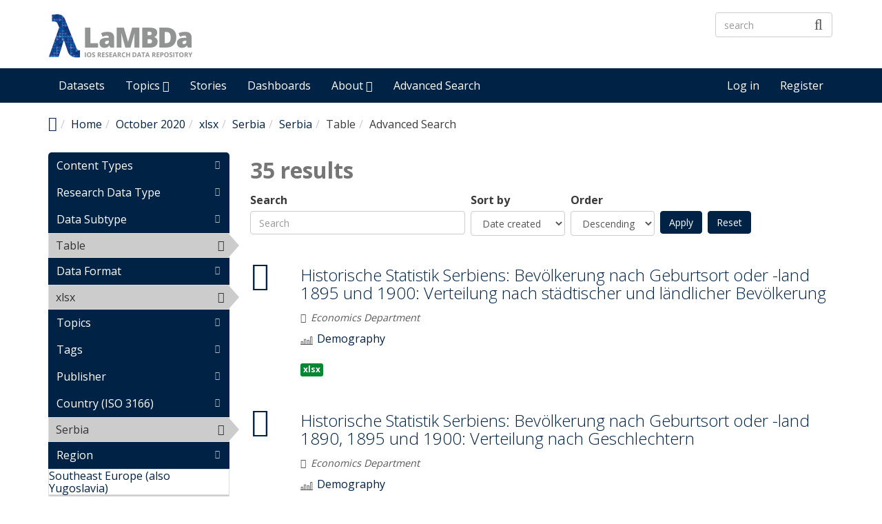

--- FILE ---
content_type: text/html; charset=utf-8
request_url: https://lambda.ios-regensburg.de/explore/created/2020-10/field_resources%253Afield_format/xlsx-1220/field_spatial_iso3166/serbia-2874/field_spatial_location/serbia-1260/field_subtype/table-2960
body_size: 9490
content:
<!DOCTYPE html PUBLIC "-//W3C//DTD XHTML+RDFa 1.0//EN"
  "https://www.w3.org/MarkUp/DTD/xhtml-rdfa-1.dtd">
<html lang="en" dir="ltr"
  xmlns:content="http://purl.org/rss/1.0/modules/content/"
  xmlns:dc="http://purl.org/dc/terms/"
  xmlns:foaf="http://xmlns.com/foaf/0.1/"
  xmlns:og="http://ogp.me/ns#"
  xmlns:rdfs="http://www.w3.org/2000/01/rdf-schema#"
  xmlns:sioc="http://rdfs.org/sioc/ns#"
  xmlns:sioct="http://rdfs.org/sioc/types#"
  xmlns:skos="http://www.w3.org/2004/02/skos/core#"
  xmlns:xsd="http://www.w3.org/2001/XMLSchema#"
  xmlns:owl="http://www.w3.org/2002/07/owl#"
  xmlns:rdf="http://www.w3.org/1999/02/22-rdf-syntax-ns#"
  xmlns:rss="http://purl.org/rss/1.0/"
  xmlns:site="https://lambda.ios-regensburg.de/ns#">
<head profile="http://www.w3.org/1999/xhtml/vocab">
  <meta http-equiv="X-UA-Compatible" content="IE=edge, chrome=1">
  <meta charset="utf-8">
  <meta name="viewport" content="width=device-width, initial-scale=1.0">
  <meta http-equiv="Content-Type" content="text/html; charset=utf-8" />
<meta name="Generator" content="Drupal 7 (http://drupal.org)" />
<link rel="shortcut icon" href="https://lambda.ios-regensburg.de/sites/default/files/favicon.ico" type="image/vnd.microsoft.icon" />
<meta name="viewport" content="width=device-width, initial-scale=1.0" />
  <title>Advanced Search | LaMBDa - IOS Research Data Repository</title>
  <link type="text/css" rel="stylesheet" href="https://lambda.ios-regensburg.de/sites/default/files/css/css_kShW4RPmRstZ3SpIC-ZvVGNFVAi0WEMuCnI0ZkYIaFw.css" media="all" />
<link type="text/css" rel="stylesheet" href="https://lambda.ios-regensburg.de/sites/default/files/css/css_YJo600u5DslEXHHEBzo7Whs7zYvH8oZK7MuO9r6-Ktg.css" media="screen" />
<link type="text/css" rel="stylesheet" href="https://lambda.ios-regensburg.de/sites/default/files/css/css_5Rn1Nv11EbzRqTBGph2R1ujO37nLI7zTRSDUPnsTv1o.css" media="all" />
<link type="text/css" rel="stylesheet" href="https://lambda.ios-regensburg.de/sites/default/files/css/css_pgtXWWA-y-4obER4o2WAMhPTb9yqJeeYgGIsybjQ-ag.css" media="all" />
<link type="text/css" rel="stylesheet" href="https://lambda.ios-regensburg.de/sites/default/files/css/css_CByc_TAvMT3AnhZx9LWhjzZNoDe9T0tS-PNsUWUJJO8.css" media="all" />
<link type="text/css" rel="stylesheet" href="//fonts.googleapis.com/css?family=Open+Sans::400,300,700" media="all" />
<style type="text/css" media="all">
<!--/*--><![CDATA[/*><!--*/
li.menu-link-infrastructure a:before{font-size:1.25em;font-family:'dkan-topics';content:'\e977';margin-right:6px;vertical-align:middle;}li.menu-link-demography a:before{font-size:1.25em;font-family:'dkan-topics';content:'\e91c';margin-right:6px;vertical-align:middle;}li.menu-link-labor--industry a:before{font-size:1.25em;font-family:'dkan-topics';content:'\e948';margin-right:6px;vertical-align:middle;}li.menu-link-migration a:before{font-size:1.25em;font-family:'dkan-topics';content:'\e967';margin-right:6px;vertical-align:middle;}li.menu-link-politics a:before{font-size:1.25em;font-family:'dkan-topics';content:'\e964';margin-right:6px;vertical-align:middle;}

/*]]>*/-->
</style>
<link type="text/css" rel="stylesheet" href="https://lambda.ios-regensburg.de/sites/default/files/css/css_M3GDWqGTIjDW5ochjX8aHUFPH81l8L3gWPBBCgGLTKk.css" media="all" />
<link type="text/css" rel="stylesheet" href="https://lambda.ios-regensburg.de/sites/default/files/css/css_4vSDX_bUJttv-bHFz0k0JbHnufvBHCC0w1ul__r7OR8.css" media="all" />
<link type="text/css" rel="stylesheet" href="https://lambda.ios-regensburg.de/sites/default/files/css/css_E5LxTHvotstXfBsPxcRlLKjEwjXPfi49JcaYB4zerlY.css" media="print" />
<link type="text/css" rel="stylesheet" href="https://lambda.ios-regensburg.de/sites/default/files/colorizer/nuboot_radix-69dfa7d4.css" media="all" />

<!--[if lte IE 9]>
<link type="text/css" rel="stylesheet" href="https://lambda.ios-regensburg.de/sites/default/files/css/css_afrXmziPY13Y9oUhiVMbLllpNaAnF9oeeqCoWSAcphU.css" media="all" />
<![endif]-->

<!--[if IE 9]>
<link type="text/css" rel="stylesheet" href="https://lambda.ios-regensburg.de/sites/default/files/css/css_qpzT6Nla_9qnBw9yFCNlaMSx-mR1C2PUztgmhLWV6Xc.css" media="all" />
<![endif]-->

<!--[if IE 8]>
<link type="text/css" rel="stylesheet" href="https://lambda.ios-regensburg.de/sites/default/files/css/css_niVepbI1pyCvJmhl54aXP4kQl1P0eSi3jLWf68uRmCU.css" media="all" />
<![endif]-->
<link type="text/css" rel="stylesheet" href="https://lambda.ios-regensburg.de/sites/default/files/css/css_PxsPpITToy8ZnO0bJDA1TEC6bbFpGTfSWr2ZP8LuFYo.css" media="all" />
  <!-- HTML5 element support for IE6-8 -->
  <!--[if lt IE 9]>
    <script src="//html5shiv.googlecode.com/svn/trunk/html5.js"></script>
    <link href="/css/ie.css" media="screen" rel="stylesheet" type="text/css" />
  <![endif]-->
  <script type="text/javascript" src="https://lambda.ios-regensburg.de/sites/default/files/js/js_mOx0WHl6cNZI0fqrVldT0Ay6Zv7VRFDm9LexZoNN_NI.js"></script>
<script type="text/javascript">
<!--//--><![CDATA[//><!--
jQuery.migrateMute=true;jQuery.migrateTrace=false;
//--><!]]>
</script>
<script type="text/javascript" src="https://lambda.ios-regensburg.de/sites/default/files/js/js_fb1wsgbohQWamhTQS-Gtpydy-gztlKLNeocgE55C69k.js"></script>
<script type="text/javascript" src="https://lambda.ios-regensburg.de/profiles/dkan/themes/contrib/nuboot_radix/assets/js/bootstrap.min.js"></script>
<script type="text/javascript" src="https://lambda.ios-regensburg.de/sites/default/files/js/js_UimgAmdJw9K2b_JPwvXtOXaFG2rkduXKKoNn0Ma7fk4.js"></script>
<script type="text/javascript" src="https://lambda.ios-regensburg.de/sites/default/files/js/js_E2g92cC4hZ7mNbximHFFUNhRLHWHAR-TwCaproxtxSg.js"></script>
<script type="text/javascript" src="https://lambda.ios-regensburg.de/sites/default/files/js/js_UuXv5saNrbHGr83t8Ih_1_WpXUua-XP0F2N2SAzbBSI.js"></script>
<script type="text/javascript">
<!--//--><![CDATA[//><!--
var _paq = _paq || [];(function(){var u=(("https:" == document.location.protocol) ? "https://stats.ios-regensburg.de/" : "http://stats.ios-regensburg.de/");_paq.push(["setSiteId", "12"]);_paq.push(["setTrackerUrl", u+"matomo.php"]);_paq.push(["trackPageView"]);_paq.push(["setIgnoreClasses", ["no-tracking","colorbox"]]);_paq.push(["enableLinkTracking"]);var d=document,g=d.createElement("script"),s=d.getElementsByTagName("script")[0];g.type="text/javascript";g.defer=true;g.async=true;g.src=u+"matomo.js";s.parentNode.insertBefore(g,s);})();
//--><!]]>
</script>
<script type="text/javascript" src="https://lambda.ios-regensburg.de/sites/default/files/js/js_2hd6gNpSRvn9o02PVhkkd632qOb5tpPq3yB_EqftMsY.js"></script>
<script type="text/javascript" src="https://lambda.ios-regensburg.de/sites/default/files/js/js_5PseOFdR_KMWUr-3DMDeIA5luh539XMo-wfILJwMeqs.js"></script>
<script type="text/javascript">
<!--//--><![CDATA[//><!--
jQuery.extend(Drupal.settings, {"basePath":"\/","pathPrefix":"","ajaxPageState":{"theme":"nuboot_radix","theme_token":"2ubAIbFgEXLDfe8vd5tVTHOwqVhU6Db93tz34H2lUMI","js":{"profiles\/dkan\/modules\/contrib\/panopoly_widgets\/panopoly-widgets.js":1,"profiles\/dkan\/modules\/contrib\/panopoly_widgets\/panopoly-widgets-spotlight.js":1,"profiles\/dkan\/modules\/contrib\/jquery_update\/replace\/jquery\/1.12\/jquery.min.js":1,"0":1,"profiles\/dkan\/modules\/contrib\/jquery_update\/replace\/jquery-migrate\/1\/jquery-migrate.min.js":1,"misc\/jquery-extend-3.4.0.js":1,"misc\/jquery-html-prefilter-3.5.0-backport.js":1,"misc\/jquery.once.js":1,"misc\/drupal.js":1,"sites\/all\/modules\/tipsy\/javascripts\/jquery.tipsy.js":1,"sites\/all\/modules\/tipsy\/javascripts\/tipsy.js":1,"https:\/\/lambda.ios-regensburg.de\/profiles\/dkan\/themes\/contrib\/nuboot_radix\/assets\/js\/bootstrap.min.js":1,"profiles\/dkan\/modules\/contrib\/jquery_update\/replace\/ui\/ui\/minified\/jquery.ui.core.min.js":1,"profiles\/dkan\/modules\/contrib\/jquery_update\/replace\/ui\/ui\/minified\/jquery.ui.widget.min.js":1,"profiles\/dkan\/libraries\/chosen\/chosen.jquery.min.js":1,"profiles\/dkan\/modules\/contrib\/jquery_update\/replace\/ui\/ui\/minified\/jquery.ui.tabs.min.js":1,"profiles\/dkan\/modules\/contrib\/panopoly_images\/panopoly-images.js":1,"profiles\/dkan\/modules\/contrib\/admin_menu\/admin_devel\/admin_devel.js":1,"profiles\/dkan\/modules\/dkan\/dkan_plugins\/js\/colorPicker.behavior.js":1,"profiles\/dkan\/modules\/contrib\/recline\/js\/jsondataview.js":1,"profiles\/dkan\/modules\/contrib\/recline\/js\/restdataview.js":1,"profiles\/dkan\/libraries\/jquery.imagesloaded\/jquery.imagesloaded.min.js":1,"profiles\/dkan\/modules\/contrib\/facetapi\/facetapi.js":1,"profiles\/dkan\/modules\/contrib\/ctools\/js\/collapsible-div.js":1,"sites\/all\/modules\/matomo\/matomo.js":1,"1":1,"profiles\/dkan\/modules\/contrib\/chosen\/chosen.js":1,"profiles\/dkan\/themes\/contrib\/radix\/assets\/js\/radix.script.js":1,"profiles\/dkan\/themes\/contrib\/nuboot_radix\/assets\/js\/nuboot_radix.script.js":1},"css":{"modules\/system\/system.base.css":1,"modules\/system\/system.messages.css":1,"modules\/system\/system.theme.css":1,"sites\/all\/modules\/tipsy\/stylesheets\/tipsy.css":1,"profiles\/dkan\/libraries\/chosen\/chosen.css":1,"profiles\/dkan\/modules\/contrib\/chosen\/css\/chosen-drupal.css":1,"misc\/ui\/jquery.ui.core.css":1,"misc\/ui\/jquery.ui.theme.css":1,"misc\/ui\/jquery.ui.tabs.css":1,"modules\/aggregator\/aggregator.css":1,"profiles\/dkan\/modules\/contrib\/date\/date_api\/date.css":1,"profiles\/dkan\/modules\/contrib\/date\/date_popup\/themes\/datepicker.1.7.css":1,"profiles\/dkan\/modules\/dkan\/dkan_data_story\/css\/dkan_data_story.css":1,"profiles\/dkan\/modules\/dkan\/dkan_harvest\/modules\/dkan_harvest_dashboard\/css\/dkan_harvest_dashboard.css":1,"modules\/field\/theme\/field.css":1,"profiles\/dkan\/modules\/contrib\/field_hidden\/field_hidden.css":1,"modules\/node\/node.css":1,"profiles\/dkan\/modules\/contrib\/panopoly_widgets\/panopoly-widgets.css":1,"profiles\/dkan\/modules\/contrib\/panopoly_widgets\/panopoly-widgets-spotlight.css":1,"profiles\/dkan\/modules\/contrib\/radix_layouts\/radix_layouts.css":1,"modules\/search\/search.css":1,"modules\/user\/user.css":1,"profiles\/dkan\/modules\/dkan\/dkan_workflow\/modules\/views_dkan_workflow_tree\/views_dkan_workflow_tree.css":1,"profiles\/dkan\/modules\/contrib\/views\/css\/views.css":1,"profiles\/dkan\/modules\/contrib\/ctools\/css\/ctools.css":1,"profiles\/dkan\/modules\/contrib\/panels\/css\/panels.css":1,"profiles\/dkan\/modules\/contrib\/ctools\/css\/collapsible-div.css":1,"profiles\/dkan\/modules\/dkan\/dkan_topics\/theme\/dkan_topics.css":1,"\/\/fonts.googleapis.com\/css?family=Open+Sans::400,300,700":1,"0":1,"public:\/\/font-icon-select-general-generated-1.css":1,"profiles\/dkan\/modules\/dkan\/dkan_dataset\/css\/dkan_dataset.css":1,"profiles\/dkan\/themes\/contrib\/nuboot_radix\/assets\/css\/nuboot_radix.style.css":1,"profiles\/dkan\/themes\/contrib\/nuboot_radix\/assets\/css\/dkan-flaticon.css":1,"profiles\/dkan\/themes\/contrib\/nuboot_radix\/assets\/css\/dkan-topics.css":1,"profiles\/dkan\/themes\/contrib\/nuboot_radix\/assets\/css\/print.css":1,"https:\/\/lambda.ios-regensburg.de\/sites\/default\/files\/colorizer\/nuboot_radix-69dfa7d4.css":1,"profiles\/dkan\/themes\/contrib\/nuboot_radix\/assets\/css\/ie.css":1,"profiles\/dkan\/themes\/contrib\/nuboot_radix\/assets\/css\/ie9.css":1,"profiles\/dkan\/themes\/contrib\/nuboot_radix\/assets\/css\/ie8.css":1,"profiles\/dkan\/modules\/contrib\/panopoly_images\/panopoly-images.css":1}},"tipsy":{"custom_selectors":[{"selector":".tipsy","options":{"fade":1,"gravity":"w","trigger":"hover","delayIn":"0","delayOut":"0","opacity":"0.8","offset":"0","html":0,"tooltip_content":{"source":"attribute","selector":"title"}}}]},"chosen":{"selector":".page-node select:not([class*=\u0022delta-order\u0022], [name*=\u0022workbench_moderation\u0022], [class*=\u0022filter-list\u0022], [id*=\u0022delimiter\u0022],[name*=\u0022sort_by\u0022],[name*=\u0022sort_order\u0022], [id*=\u0022lines-terminated-by\u0022], [id*=\u0022lang-dropdown-select-language\u0022])","minimum_single":0,"minimum_multiple":0,"minimum_width":0,"options":{"allow_single_deselect":false,"disable_search":false,"disable_search_threshold":0,"search_contains":false,"placeholder_text_multiple":"Choose some options","placeholder_text_single":"Choose an option","no_results_text":"No results match","inherit_select_classes":true}},"urlIsAjaxTrusted":{"\/explore\/created\/2020-10\/field_resources%253Afield_format\/xlsx-1220\/field_spatial_iso3166\/serbia-2874\/field_spatial_location\/serbia-1260\/field_subtype\/table-2960":true},"better_exposed_filters":{"views":{"dkan_datasets":{"displays":{"panel_pane_1":{"filters":{"query":{"required":false}}}}}}},"facetapi":{"facets":[{"limit":"20","id":"facetapi-facet-search-apidatasets-block-type","searcher":"search_api@datasets","realmName":"block","facetName":"type","queryType":null,"widget":"content_types","showMoreText":"Show more","showFewerText":"Show fewer"},{"limit":20,"id":"facetapi-facet-search-apidatasets-block-field-type","searcher":"search_api@datasets","realmName":"block","facetName":"field_type","queryType":null,"widget":"facetapi_links","showMoreText":"Show more","showFewerText":"Show fewer"},{"limit":20,"id":"facetapi-facet-search-apidatasets-block-field-subtype","searcher":"search_api@datasets","realmName":"block","facetName":"field_subtype","queryType":null,"widget":"facetapi_links","showMoreText":"Show more","showFewerText":"Show fewer"},{"limit":20,"id":"facetapi-facet-search-apidatasets-block-field-resourcesfield-format","searcher":"search_api@datasets","realmName":"block","facetName":"field_resources:field_format","queryType":null,"widget":"facetapi_links","showMoreText":"Show more","showFewerText":"Show fewer"},{"limit":"20","id":"facetapi-facet-search-apidatasets-block-field-topic","searcher":"search_api@datasets","realmName":"block","facetName":"field_topic","queryType":null,"widget":"terms","showMoreText":"Show more","showFewerText":"Show fewer"},{"limit":20,"id":"facetapi-facet-search-apidatasets-block-field-tags","searcher":"search_api@datasets","realmName":"block","facetName":"field_tags","queryType":null,"widget":"facetapi_links","showMoreText":"Show more","showFewerText":"Show fewer"},{"limit":20,"id":"facetapi-facet-search-apidatasets-block-og-group-ref","searcher":"search_api@datasets","realmName":"block","facetName":"og_group_ref","queryType":null,"widget":"facetapi_links","showMoreText":"Show more","showFewerText":"Show fewer"},{"limit":20,"id":"facetapi-facet-search-apidatasets-block-field-spatial-iso3166","searcher":"search_api@datasets","realmName":"block","facetName":"field_spatial_iso3166","queryType":null,"widget":"facetapi_links","showMoreText":"Show more","showFewerText":"Show fewer"},{"limit":"20","id":"facetapi-facet-search-apidatasets-block-field-spatial-location","searcher":"search_api@datasets","realmName":"block","facetName":"field_spatial_location","queryType":null,"widget":"facetapi_links","showMoreText":"Show more","showFewerText":"Show fewer"},{"limit":"20","id":"facetapi-facet-search-apidatasets-block-field-era","searcher":"search_api@datasets","realmName":"block","facetName":"field_era","queryType":null,"widget":"facetapi_links","showMoreText":"Show more","showFewerText":"Show fewer"},{"limit":20,"id":"facetapi-facet-search-apidatasets-block-field-subject-area","searcher":"search_api@datasets","realmName":"block","facetName":"field_subject_area","queryType":null,"widget":"facetapi_links","showMoreText":"Show more","showFewerText":"Show fewer"},{"limit":20,"id":"facetapi-facet-search-apidatasets-block-field-dataset-language","searcher":"search_api@datasets","realmName":"block","facetName":"field_dataset_language","queryType":null,"widget":"facetapi_links","showMoreText":"Show more","showFewerText":"Show fewer"},{"limit":20,"id":"facetapi-facet-search-apidatasets-block-field-data-license","searcher":"search_api@datasets","realmName":"block","facetName":"field_data_license","queryType":null,"widget":"facetapi_links","showMoreText":"Show more","showFewerText":"Show fewer"},{"limit":20,"id":"facetapi-facet-search-apidatasets-block-field-access-rights","searcher":"search_api@datasets","realmName":"block","facetName":"field_access_rights","queryType":null,"widget":"facetapi_links","showMoreText":"Show more","showFewerText":"Show fewer"},{"limit":"20","id":"facetapi-facet-search-apidatasets-block-created","searcher":"search_api@datasets","realmName":"block","facetName":"created","queryType":"date","widget":"facetapi_links","showMoreText":"Show more","showFewerText":"Show fewer"}]},"matomo":{"trackMailto":1}});
//--><!]]>
</script>
</head>
<body class="html not-front not-logged-in no-sidebars page-explore page-explore-created page-explore-created-2020-10 page-explore-created-2020-10-field-resources3afield-format page-explore-created-2020-10-field-resources3afield-format-xlsx-1220 page-explore-created-2020-10-field-resources3afield-format-xlsx-1220-field-spatial-iso3166 page-explore-created-2020-10-field-resources3afield-format-xlsx-1220-field-spatial-iso3166-serbia-2874 page-explore-created-2020-10-field-resources3afield-format-xlsx-1220-field-spatial-iso3166-serbia-2874-field-spatial-location page-explore-created-2020-10-field-resources3afield-format-xlsx-1220-field-spatial-iso3166-serbia-2874-field-spatial-location-serbia-1260 page-explore-created-2020-10-field-resources3afield-format-xlsx-1220-field-spatial-iso3166-serbia-2874-field-spatial-location-serbia-1260-field-subtype page-explore-created-2020-10-field-resources3afield-format-xlsx-1220-field-spatial-iso3166-serbia-2874-field-spatial-location-serbia-1260-field-subtype-table-2960 i18n-en panel-layout-radix_bryant panel-region-contentmain panel-region-sidebar" >
  <div id="skip-link">
    <a href="#main-content" class="element-invisible element-focusable">Skip to main content</a>
  </div>
    <header id="header" class="header">
  <div class="branding container">
          <a class="logo navbar-btn pull-left" href="/" title="Home">
        <img src="https://lambda.ios-regensburg.de/sites/default/files/Logo-LaMBDa-RGB_1.png" alt="Home" />
      </a>
              <div class="site-name-wrapper">
                  <a class="site-name" href="/" title="Home">
            LaMBDa - IOS Research Data Repository          </a>
                      </div>
        <!-- views exposed search -->
    <section id="block-dkan-sitewide-dkan-sitewide-search-bar" class="block block-dkan-sitewide block-- clearfix">

        <div class="content">
    <form action="/explore/created/2020-10/field_resources%253Afield_format/xlsx-1220/field_spatial_iso3166/serbia-2874/field_spatial_location/serbia-1260/field_subtype/table-2960" method="post" id="dkan-sitewide-dataset-search-form" accept-charset="UTF-8"><div><div class="form-item form-type-textfield form-item-search form-group">
  <label for="edit-search">Search </label>
 <input placeholder="search" class="form-control form-text" type="text" id="edit-search" name="search" value="" size="30" maxlength="128" />
</div>
<input type="submit" id="edit-submit" name="op" value="" class="form-submit btn btn-default btn-primary" /><input type="hidden" name="form_build_id" value="form-LEqm6h4fONsxcEd0SIWyXquA8-5Dpc0QxetKyRCjJbQ" />
<input type="hidden" name="form_id" value="dkan_sitewide_dataset_search_form" />
</div></form>  </div>

</section>
  </div>
  <div class="navigation-wrapper">
    <div class="container">
      <nav class="navbar navbar-default" role="navigation">
        <div class="navbar-header">
          <button type="button" class="navbar-toggle" data-toggle="collapse" data-target="#navbar-collapse">
            <span class="sr-only">Toggle navigation</span>
            <span class="icon-bar"></span>
            <span class="icon-bar"></span>
            <span class="icon-bar"></span>
          </button>
        </div> <!-- /.navbar-header -->

        <!-- Collect the nav links, forms, and other content for toggling -->
        <div class="collapse navbar-collapse" id="navbar-collapse">
                      <ul id="main-menu" class="menu nav navbar-nav">
              <li class="first leaf menu-link-datasets"><a href="/search/type/dataset" title="Discover Datasets">Datasets</a></li>
<li class="expanded dropdown menu-link-topics-"><a href="/topics" title="Browse by Topics" class="dropdown-toggle" data-toggle="dropdown" data-target="#">Topics <span class="fa fa-caret-down"></span></a><ul class="dropdown-menu"><li class="first leaf menu-link-infrastructure"><a href="/taxonomy/term/3093" title="Infrastructure">Infrastructure</a></li>
<li class="leaf menu-link-demography"><a href="/taxonomy/term/3029" title="Demography">Demography</a></li>
<li class="leaf menu-link-labor--industry"><a href="/taxonomy/term/3027" title="Labor">Labor &amp; Industry</a></li>
<li class="leaf menu-link-migration"><a href="/taxonomy/term/3028" title="Migration">Migration</a></li>
<li class="last leaf menu-link-politics"><a href="/taxonomy/term/3091" title="Politics">Politics</a></li>
</ul></li>
<li class="leaf menu-link-stories"><a href="/stories" title="Read Data Stories">Stories</a></li>
<li class="leaf menu-link-dashboards"><a href="/search/type/data_dashboard" title="Find Data Dashboards">Dashboards</a></li>
<li class="expanded dropdown menu-link-about-"><a href="/about" title="About LaMBDa" class="dropdown-toggle" data-toggle="dropdown" data-target="#">About <span class="fa fa-caret-down"></span></a><ul class="dropdown-menu"><li class="first leaf menu-link-manual"><a href="/manual">Manual</a></li>
<li class="leaf menu-link-metadata-schema"><a href="/metadata-schema" title="">Metadata Schema</a></li>
<li class="last leaf menu-link-research-data-policy"><a href="/research-data-policy">Research Data Policy</a></li>
</ul></li>
<li class="last leaf menu-link-advanced-search"><a href="/explore/type/dataset" title="Explore Datasets by Disciplinary Subject Classification and Methodological Metadata">Advanced Search</a></li>
            </ul>
          
          <!-- user menu -->
          <section id="block-dkan-sitewide-dkan-sitewide-user-menu" class="block block-dkan-sitewide block-- clearfix">

        <div class="content">
    <span class="links"><a href="/user/login">Log in</a><a href="/user/register" class="sub">Register</a></span>  </div>

</section>
        </div><!-- /.navbar-collapse -->
      </nav><!-- /.navbar -->
    </div><!-- /.container -->
  </div> <!-- /.navigation -->
</header>

<div id="main-wrapper">
  <div id="main" class="main container">

    <ul class="breadcrumb"><li class="home-link"><a href="/"><i class="fa fa fa-home" aria-hidden="true"></i><span> Home</span></a></li><li><a href="/">Home</a></li><li><a href="/explore/created/2020-10">October 2020</a></li><li><a href="/explore/created/2020-10/field_resources%253Afield_format/xlsx-1220">xlsx</a></li><li><a href="/explore/created/2020-10/field_resources%253Afield_format/xlsx-1220/field_spatial_iso3166/serbia-2874">Serbia</a></li><li><a href="/explore/created/2020-10/field_resources%253Afield_format/xlsx-1220/field_spatial_iso3166/serbia-2874/field_spatial_location/serbia-1260">Serbia</a></li><li>Table</li><li class="active-trail">Advanced Search</li></ul>        

    <div id="main-content" class="main-row">

      <section>
                                                  <div class="region region-content">
    
<div class="panel-display bryant clearfix radix-bryant" >

  <div class="container-fluid">
    <div class="row">
      <div class="col-md-3 radix-layouts-sidebar panel-panel">
        <div class="panel-panel-inner">
          <div class="ctools-collapsible-container ctools-collapsed pane-facetapi pane-block"><h2 class="pane-title ctools-collapsible-handle">Content Types</h2><div class="ctools-collapsible-content"><div class="item-list"><ul class="facetapi-content-types facetapi-facet-type" id="facetapi-facet-search-apidatasets-block-type"><li class="leaf first last"><a href="/explore/created/2020-10/field_resources%253Afield_format/xlsx-1220/field_spatial_iso3166/serbia-2874/field_spatial_location/serbia-1260/field_subtype/table-2960/type/dataset?sort_by=changed" rel="nofollow" class="facetapi-inactive" id="facetapi-link"><span class="icon-dkan facet-icon icon-dkan-dataset" ></span>Dataset (35)<span class="element-invisible"> Apply &lt;span class=&quot;icon-dkan facet-icon icon-dkan-dataset&quot; &gt;&lt;/span&gt;Dataset filter </span></a></li>
</ul></div></div></div><div class="ctools-collapsible-container ctools-collapsed"><h2 class="pane-title ctools-collapsible-handle">Research Data Type</h2><div class="ctools-collapsible-content"><div class="item-list"><ul class="facetapi-facetapi-links facetapi-facet-field-type" id="facetapi-facet-search-apidatasets-block-field-type"><li class="leaf first last"><a href="/explore/created/2020-10/field_resources%253Afield_format/xlsx-1220/field_spatial_iso3166/serbia-2874/field_spatial_location/serbia-1260/field_subtype/table-2960/field_type/dataset-1419?sort_by=changed" class="facetapi-inactive" rel="nofollow" id="facetapi-link--12">Dataset (35)<span class="element-invisible"> Apply Dataset filter </span></a></li>
</ul></div></div></div><div class="ctools-collapsible-container"><h2 class="pane-title ctools-collapsible-handle">Data Subtype</h2><div class="ctools-collapsible-content"><div class="item-list"><ul class="facetapi-facetapi-links facetapi-facet-field-subtype" id="facetapi-facet-search-apidatasets-block-field-subtype"><li class="active leaf first last"><a href="/explore/created/2020-10/field_resources%253Afield_format/xlsx-1220/field_spatial_iso3166/serbia-2874/field_spatial_location/serbia-1260?sort_by=changed" class="facetapi-active" rel="nofollow" id="facetapi-link--4">Table<span class="element-invisible"> Remove Table filter </span></a></li>
</ul></div></div></div><div class="ctools-collapsible-container pane-facetapi pane-block"><h2 class="pane-title ctools-collapsible-handle">Data Format</h2><div class="ctools-collapsible-content"><div class="item-list"><ul class="facetapi-facetapi-links facetapi-facet-field-resourcesfield-format" id="facetapi-facet-search-apidatasets-block-field-resourcesfield-format"><li class="active leaf first last"><a href="/explore/created/2020-10/field_spatial_iso3166/serbia-2874/field_spatial_location/serbia-1260/field_subtype/table-2960?sort_by=changed" class="facetapi-active" rel="nofollow" id="facetapi-link--2">xlsx<span class="element-invisible"> Remove xlsx filter </span></a></li>
</ul></div></div></div><div class="ctools-collapsible-container ctools-collapsed pane-facetapi pane-block"><h2 class="pane-title ctools-collapsible-handle">Topics</h2><div class="ctools-collapsible-content"><div class="item-list"><ul class="facetapi-terms facetapi-facet-field-topic" id="facetapi-facet-search-apidatasets-block-field-topic"><li class="leaf first"><a href="/explore/created/2020-10/field_resources%253Afield_format/xlsx-1220/field_spatial_iso3166/serbia-2874/field_spatial_location/serbia-1260/field_subtype/table-2960/field_topic/labor-industry-3027?sort_by=changed" rel="nofollow" class="facetapi-inactive" id="facetapi-link--16"><div class="field field-name-field-topic-icon field-type-font-icon-select-icon field-label-above"><div class="field-items"><div class="field-item even"><span class="font-icon-select-1 font-icon-select-1-e948"></span></div></div></div>Labor & Industry (13)<span class="element-invisible"> Apply &lt;div class=&quot;field field-name-field-topic-icon field-type-font-icon-select-icon field-label-above&quot;&gt;&lt;div class=&quot;field-items&quot;&gt;&lt;div class=&quot;field-item even&quot;&gt;&lt;span class=&quot;font-icon-select-1 font-icon-select-1-e948&quot;&gt;&lt;/span&gt;&lt;/div&gt;&lt;/div&gt;&lt;/div&gt;Labor &amp; Industry filter </span></a></li>
<li class="leaf"><a href="/explore/created/2020-10/field_resources%253Afield_format/xlsx-1220/field_spatial_iso3166/serbia-2874/field_spatial_location/serbia-1260/field_subtype/table-2960/field_topic/demography-3029?sort_by=changed" rel="nofollow" class="facetapi-inactive" id="facetapi-link--17"><div class="field field-name-field-topic-icon field-type-font-icon-select-icon field-label-above"><div class="field-items"><div class="field-item even"><span class="font-icon-select-1 font-icon-select-1-e91c"></span></div></div></div>Demography (12)<span class="element-invisible"> Apply &lt;div class=&quot;field field-name-field-topic-icon field-type-font-icon-select-icon field-label-above&quot;&gt;&lt;div class=&quot;field-items&quot;&gt;&lt;div class=&quot;field-item even&quot;&gt;&lt;span class=&quot;font-icon-select-1 font-icon-select-1-e91c&quot;&gt;&lt;/span&gt;&lt;/div&gt;&lt;/div&gt;&lt;/div&gt;Demography filter </span></a></li>
<li class="leaf"><a href="/explore/created/2020-10/field_resources%253Afield_format/xlsx-1220/field_spatial_iso3166/serbia-2874/field_spatial_location/serbia-1260/field_subtype/table-2960/field_topic/infrastructure-3093?sort_by=changed" rel="nofollow" class="facetapi-inactive" id="facetapi-link--18"><div class="field field-name-field-topic-icon field-type-font-icon-select-icon field-label-above"><div class="field-items"><div class="field-item even"><span class="font-icon-select-1 font-icon-select-1-e977"></span></div></div></div>Infrastructure (7)<span class="element-invisible"> Apply &lt;div class=&quot;field field-name-field-topic-icon field-type-font-icon-select-icon field-label-above&quot;&gt;&lt;div class=&quot;field-items&quot;&gt;&lt;div class=&quot;field-item even&quot;&gt;&lt;span class=&quot;font-icon-select-1 font-icon-select-1-e977&quot;&gt;&lt;/span&gt;&lt;/div&gt;&lt;/div&gt;&lt;/div&gt;Infrastructure filter </span></a></li>
<li class="leaf last"><a href="/explore/created/2020-10/field_resources%253Afield_format/xlsx-1220/field_spatial_iso3166/serbia-2874/field_spatial_location/serbia-1260/field_subtype/table-2960/field_topic/migration-3028?sort_by=changed" rel="nofollow" class="facetapi-inactive" id="facetapi-link--19"><div class="field field-name-field-topic-icon field-type-font-icon-select-icon field-label-above"><div class="field-items"><div class="field-item even"><span class="font-icon-select-1 font-icon-select-1-e967"></span></div></div></div>Migration (4)<span class="element-invisible"> Apply &lt;div class=&quot;field field-name-field-topic-icon field-type-font-icon-select-icon field-label-above&quot;&gt;&lt;div class=&quot;field-items&quot;&gt;&lt;div class=&quot;field-item even&quot;&gt;&lt;span class=&quot;font-icon-select-1 font-icon-select-1-e967&quot;&gt;&lt;/span&gt;&lt;/div&gt;&lt;/div&gt;&lt;/div&gt;Migration filter </span></a></li>
</ul></div></div></div><div class="ctools-collapsible-container ctools-collapsed pane-facetapi pane-block"><h2 class="pane-title ctools-collapsible-handle">Tags</h2><div class="ctools-collapsible-content"><div class="item-list"><ul class="facetapi-facetapi-links facetapi-facet-field-tags" id="facetapi-facet-search-apidatasets-block-field-tags"><li class="leaf first"><a href="/explore/created/2020-10/field_resources%253Afield_format/xlsx-1220/field_spatial_iso3166/serbia-2874/field_spatial_location/serbia-1260/field_subtype/table-2960/field_tags/statistics-3064?sort_by=changed" class="facetapi-inactive" rel="nofollow" id="facetapi-link--20">Statistics (34)<span class="element-invisible"> Apply Statistics filter </span></a></li>
<li class="leaf"><a href="/explore/created/2020-10/field_resources%253Afield_format/xlsx-1220/field_spatial_iso3166/serbia-2874/field_spatial_location/serbia-1260/field_subtype/table-2960/field_tags/demography-3130?sort_by=changed" class="facetapi-inactive" rel="nofollow" id="facetapi-link--21">Demography (11)<span class="element-invisible"> Apply Demography filter </span></a></li>
<li class="leaf"><a href="/explore/created/2020-10/field_resources%253Afield_format/xlsx-1220/field_spatial_iso3166/serbia-2874/field_spatial_location/serbia-1260/field_subtype/table-2960/field_tags/foreign-trade-3137?sort_by=changed" class="facetapi-inactive" rel="nofollow" id="facetapi-link--22">Foreign Trade (7)<span class="element-invisible"> Apply Foreign Trade filter </span></a></li>
<li class="leaf"><a href="/explore/created/2020-10/field_resources%253Afield_format/xlsx-1220/field_spatial_iso3166/serbia-2874/field_spatial_location/serbia-1260/field_subtype/table-2960/field_tags/employment-3132?sort_by=changed" class="facetapi-inactive" rel="nofollow" id="facetapi-link--23">Employment (5)<span class="element-invisible"> Apply Employment filter </span></a></li>
<li class="leaf"><a href="/explore/created/2020-10/field_resources%253Afield_format/xlsx-1220/field_spatial_iso3166/serbia-2874/field_spatial_location/serbia-1260/field_subtype/table-2960/field_tags/migration-1093?sort_by=changed" class="facetapi-inactive" rel="nofollow" id="facetapi-link--24">Migration (4)<span class="element-invisible"> Apply Migration filter </span></a></li>
<li class="leaf"><a href="/explore/created/2020-10/field_resources%253Afield_format/xlsx-1220/field_spatial_iso3166/serbia-2874/field_spatial_location/serbia-1260/field_subtype/table-2960/field_tags/railways-3141?sort_by=changed" class="facetapi-inactive" rel="nofollow" id="facetapi-link--25">Railways (4)<span class="element-invisible"> Apply Railways filter </span></a></li>
<li class="leaf"><a href="/explore/created/2020-10/field_resources%253Afield_format/xlsx-1220/field_spatial_iso3166/serbia-2874/field_spatial_location/serbia-1260/field_subtype/table-2960/field_tags/communications-3128?sort_by=changed" class="facetapi-inactive" rel="nofollow" id="facetapi-link--26">Communications (3)<span class="element-invisible"> Apply Communications filter </span></a></li>
<li class="leaf"><a href="/explore/created/2020-10/field_resources%253Afield_format/xlsx-1220/field_spatial_iso3166/serbia-2874/field_spatial_location/serbia-1260/field_subtype/table-2960/field_tags/agriculture-3123?sort_by=changed" class="facetapi-inactive" rel="nofollow" id="facetapi-link--27">Agriculture (1)<span class="element-invisible"> Apply Agriculture filter </span></a></li>
<li class="leaf"><a href="/explore/created/2020-10/field_resources%253Afield_format/xlsx-1220/field_spatial_iso3166/serbia-2874/field_spatial_location/serbia-1260/field_subtype/table-2960/field_tags/trade-3146?sort_by=changed" class="facetapi-inactive" rel="nofollow" id="facetapi-link--28">Trade (1)<span class="element-invisible"> Apply Trade filter </span></a></li>
<li class="leaf last"><a href="/explore/created/2020-10/field_resources%253Afield_format/xlsx-1220/field_spatial_iso3166/serbia-2874/field_spatial_location/serbia-1260/field_subtype/table-2960/field_tags/travel-3149?sort_by=changed" class="facetapi-inactive" rel="nofollow" id="facetapi-link--29">Travel (1)<span class="element-invisible"> Apply Travel filter </span></a></li>
</ul></div></div></div><div class="ctools-collapsible-container ctools-collapsed pane-facetapi pane-block"><h2 class="pane-title ctools-collapsible-handle">Publisher</h2><div class="ctools-collapsible-content"><div class="item-list"><ul class="facetapi-facetapi-links facetapi-facet-og-group-ref" id="facetapi-facet-search-apidatasets-block-og-group-ref"><li class="leaf first last"><a href="/explore/created/2020-10/field_resources%253Afield_format/xlsx-1220/field_spatial_iso3166/serbia-2874/field_spatial_location/serbia-1260/field_subtype/table-2960/og_group_ref/294?sort_by=changed" class="facetapi-inactive" rel="nofollow" id="facetapi-link--30">Economics Department (35)<span class="element-invisible"> Apply Economics Department filter </span></a></li>
</ul></div></div></div><div class="ctools-collapsible-container"><h2 class="pane-title ctools-collapsible-handle">Country (ISO 3166)</h2><div class="ctools-collapsible-content"><div class="item-list"><ul class="facetapi-facetapi-links facetapi-facet-field-spatial-iso3166" id="facetapi-facet-search-apidatasets-block-field-spatial-iso3166"><li class="active leaf first last"><a href="/explore/created/2020-10/field_resources%253Afield_format/xlsx-1220/field_spatial_location/serbia-1260/field_subtype/table-2960?sort_by=changed" class="facetapi-active" rel="nofollow" id="facetapi-link--3">Serbia<span class="element-invisible"> Remove Serbia filter </span></a></li>
</ul></div></div></div><div class="ctools-collapsible-container"><h2 class="pane-title ctools-collapsible-handle">Region</h2><div class="ctools-collapsible-content"><div class="item-list"><ul class="facetapi-facetapi-links facetapi-facet-field-spatial-location" id="facetapi-facet-search-apidatasets-block-field-spatial-location"><li class="active expanded first"><a href="/explore/created/2020-10/field_resources%253Afield_format/xlsx-1220/field_spatial_iso3166/serbia-2874/field_subtype/table-2960?sort_by=changed" class="facetapi-active" rel="nofollow" id="facetapi-link--9">Southeast Europe (also Yugoslavia)<span class="element-invisible"> Remove Southeast Europe (also Yugoslavia) filter </span></a><div class="item-list"><ul class="active expanded"><li class="active leaf first last"><a href="/explore/created/2020-10/field_resources%253Afield_format/xlsx-1220/field_spatial_iso3166/serbia-2874/field_subtype/table-2960?sort_by=changed" class="facetapi-active" rel="nofollow" id="facetapi-link--10">Serbia<span class="element-invisible"> Remove Serbia filter </span></a></li>
</ul></div></li>
<li class="leaf last"><a href="/explore/created/2020-10/field_resources%253Afield_format/xlsx-1220/field_spatial_iso3166/serbia-2874/field_spatial_location/serbia-1260/field_spatial_location/europe-3099/field_subtype/table-2960?sort_by=changed" class="facetapi-inactive" rel="nofollow" id="facetapi-link--11">Europe (2)<span class="element-invisible"> Apply Europe filter </span></a></li>
</ul></div></div></div><div class="ctools-collapsible-container ctools-collapsed"><h2 class="pane-title ctools-collapsible-handle">Era</h2><div class="ctools-collapsible-content"><div class="item-list"><ul class="facetapi-facetapi-links facetapi-facet-field-era" id="facetapi-facet-search-apidatasets-block-field-era"><li class="leaf first"><a href="/explore/created/2020-10/field_era/1900-1919-1953/field_resources%253Afield_format/xlsx-1220/field_spatial_iso3166/serbia-2874/field_spatial_location/serbia-1260/field_subtype/table-2960?sort_by=changed" class="facetapi-inactive" rel="nofollow" id="facetapi-link--6">1900 - 1919 (33)<span class="element-invisible"> Apply 1900 - 1919 filter </span></a></li>
<li class="leaf"><a href="/explore/created/2020-10/field_era/19th-century-1951/field_resources%253Afield_format/xlsx-1220/field_spatial_iso3166/serbia-2874/field_spatial_location/serbia-1260/field_subtype/table-2960?sort_by=changed" class="facetapi-inactive" rel="nofollow" id="facetapi-link--7">19th century (31)<span class="element-invisible"> Apply 19th century filter </span></a></li>
<li class="leaf last"><a href="/explore/created/2020-10/field_era/20th-century-1952/field_resources%253Afield_format/xlsx-1220/field_spatial_iso3166/serbia-2874/field_spatial_location/serbia-1260/field_subtype/table-2960?sort_by=changed" class="facetapi-inactive" rel="nofollow" id="facetapi-link--8">20th century (2)<span class="element-invisible"> Apply 20th century filter </span></a></li>
</ul></div></div></div><div class="ctools-collapsible-container ctools-collapsed"><h2 class="pane-title ctools-collapsible-handle">Subject Area</h2><div class="ctools-collapsible-content"><div class="item-list"><ul class="facetapi-facetapi-links facetapi-facet-field-subject-area" id="facetapi-facet-search-apidatasets-block-field-subject-area"><li class="collapsed first last"><a href="/explore/created/2020-10/field_resources%253Afield_format/xlsx-1220/field_spatial_iso3166/serbia-2874/field_spatial_location/serbia-1260/field_subject_area/history-1967/field_subtype/table-2960?sort_by=changed" class="facetapi-inactive" rel="nofollow" id="facetapi-link--5">History (21)<span class="element-invisible"> Apply History filter </span></a></li>
</ul></div></div></div><div class="ctools-collapsible-container ctools-collapsed"><h2 class="pane-title ctools-collapsible-handle">Language</h2><div class="ctools-collapsible-content"><div class="item-list"><ul class="facetapi-facetapi-links facetapi-facet-field-dataset-language" id="facetapi-facet-search-apidatasets-block-field-dataset-language"><li class="leaf first last"><a href="/explore/created/2020-10/field_dataset_language/german-1542/field_resources%253Afield_format/xlsx-1220/field_spatial_iso3166/serbia-2874/field_spatial_location/serbia-1260/field_subtype/table-2960?sort_by=changed" class="facetapi-inactive" rel="nofollow" id="facetapi-link--13">German (35)<span class="element-invisible"> Apply German filter </span></a></li>
</ul></div></div></div><div class="ctools-collapsible-container ctools-collapsed"><h2 class="pane-title ctools-collapsible-handle">License</h2><div class="ctools-collapsible-content"><div class="item-list"><ul class="facetapi-facetapi-links facetapi-facet-field-data-license" id="facetapi-facet-search-apidatasets-block-field-data-license"><li class="leaf first last"><a href="/explore/created/2020-10/field_data_license/public-domain-cc0-10-universal-1392/field_resources%253Afield_format/xlsx-1220/field_spatial_iso3166/serbia-2874/field_spatial_location/serbia-1260/field_subtype/table-2960?sort_by=changed" class="facetapi-inactive" rel="nofollow" id="facetapi-link--14">Public Domain CC0 1.0 Universal (34)<span class="element-invisible"> Apply Public Domain CC0 1.0 Universal filter </span></a></li>
</ul></div></div></div><div class="ctools-collapsible-container ctools-collapsed"><h2 class="pane-title ctools-collapsible-handle">Access Rights</h2><div class="ctools-collapsible-content"><div class="item-list"><ul class="facetapi-facetapi-links facetapi-facet-field-access-rights" id="facetapi-facet-search-apidatasets-block-field-access-rights"><li class="leaf first last"><a href="/explore/created/2020-10/field_access_rights/open-access-1085/field_resources%253Afield_format/xlsx-1220/field_spatial_iso3166/serbia-2874/field_spatial_location/serbia-1260/field_subtype/table-2960?sort_by=changed" class="facetapi-inactive" rel="nofollow" id="facetapi-link--15">open access (35)<span class="element-invisible"> Apply open access filter </span></a></li>
</ul></div></div></div><div class="ctools-collapsible-container"><h2 class="pane-title ctools-collapsible-handle">Publication Date</h2><div class="ctools-collapsible-content"><div class="item-list"><ul class="facetapi-facetapi-links facetapi-facet-created" id="facetapi-facet-search-apidatasets-block-created"><li class="active expanded first last"><a href="/explore/field_resources%253Afield_format/xlsx-1220/field_spatial_iso3166/serbia-2874/field_spatial_location/serbia-1260/field_subtype/table-2960?sort_by=changed" class="facetapi-active" rel="nofollow" id="facetapi-link--33">October 2020<span class="element-invisible"> Remove October 2020 filter </span></a><div class="item-list"><ul class="active expanded"><li class="leaf first"><a href="/explore/created/2020-10/created/2020-10-16/field_resources%253Afield_format/xlsx-1220/field_spatial_iso3166/serbia-2874/field_spatial_location/serbia-1260/field_subtype/table-2960?sort_by=changed" class="facetapi-inactive" rel="nofollow" id="facetapi-link--34">October 16, 2020 (15)<span class="element-invisible"> Apply October 16, 2020 filter </span></a></li>
<li class="leaf"><a href="/explore/created/2020-10/created/2020-10-30/field_resources%253Afield_format/xlsx-1220/field_spatial_iso3166/serbia-2874/field_spatial_location/serbia-1260/field_subtype/table-2960?sort_by=changed" class="facetapi-inactive" rel="nofollow" id="facetapi-link--35">October 30, 2020 (12)<span class="element-invisible"> Apply October 30, 2020 filter </span></a></li>
<li class="leaf last"><a href="/explore/created/2020-10/created/2020-10-09/field_resources%253Afield_format/xlsx-1220/field_spatial_iso3166/serbia-2874/field_spatial_location/serbia-1260/field_subtype/table-2960?sort_by=changed" class="facetapi-inactive" rel="nofollow" id="facetapi-link--36">October 9, 2020 (8)<span class="element-invisible"> Apply October 9, 2020 filter </span></a></li>
</ul></div></li>
</ul></div></div></div>        </div>
      </div>
      <div class="col-md-9 radix-layouts-content panel-panel">
        <div class="panel-panel-inner">
          <div class="panel-pane pane-views-panes pane-dkan-datasets-panel-pane-1"  >
  
        <h2 class="pane-title">
      Datasets    </h2>
    
  
  <div class="pane-content">
    <div class="view view-dkan-datasets view-id-dkan_datasets view-display-id-panel_pane_1 view-dom-id-c66b90ec1aff06746ce840d3d51b31b4">
            <div class="view-header">
      35 results    </div>
  
      <div class="view-filters">
      <form action="/explore/created/2020-10/field_resources%253Afield_format/xlsx-1220/field_spatial_iso3166/serbia-2874/field_spatial_location/serbia-1260/field_subtype/table-2960" method="get" id="views-exposed-form-dkan-datasets-panel-pane-1" accept-charset="UTF-8"><div><div class="views-exposed-form">
  <div class="views-exposed-widgets clearfix">
          <div id="edit-query-wrapper" class="views-exposed-widget views-widget-filter-search_api_views_fulltext">
                        <div class="views-widget">
          <div class="form-item form-type-textfield form-item-query form-group">
  <label for="edit-query">Search </label>
 <input placeholder="Search" class="form-control form-text" type="text" id="edit-query" name="query" value="" size="60" maxlength="128" />
</div>
        </div>
              </div>
              <div class="views-exposed-widget views-widget-sort-by">
        <div class="form-item form-type-select form-item-sort-by form-group">
  <label for="edit-sort-by">Sort by </label>
 <select class="form-control form-select" id="edit-sort-by" name="sort_by"><option value="created" selected="selected">Date created</option><option value="changed">Date changed</option><option value="title">Title</option></select>
</div>
      </div>
      <div class="views-exposed-widget views-widget-sort-order">
        <div class="form-item form-type-select form-item-sort-order form-group">
  <label for="edit-sort-order">Order </label>
 <select class="form-control form-select" id="edit-sort-order" name="sort_order"><option value="ASC">Ascending</option><option value="DESC" selected="selected">Descending</option></select>
</div>
      </div>
                <div class="views-exposed-widget views-submit-button">
      <input type="submit" id="edit-submit-dkan-datasets" name="" value="Apply" class="form-submit btn btn-default btn-primary" />    </div>
          <div class="views-exposed-widget views-reset-button">
        <input type="submit" id="edit-reset" name="op" value="Reset" class="form-submit btn btn-default" />      </div>
      </div>
</div>
</div></form>    </div>
  
  
      <div class="view-content">
        <div class="views-row views-row-1 views-row-odd views-row-first">
    <article class="node-search-result row" xmlns="https://www.w3.org/1999/html">
  <div class="col-md-2 col-lg-1 col-xs-2 icon-container">
    <span class="icon-dkan facet-icon icon-dkan-dataset" ></span>  </div>
  <div class="col-md-10 col-lg-11 col-xs-10 search-result search-result-dataset">
    <h2 class="node-title"><a href="/dataset/soa_87-36" title="Historische Statistik Serbiens: Bevölkerung nach Geburtsort oder -land 1895 und 1900">Historische Statistik Serbiens: Bevölkerung nach Geburtsort oder -land 1895 und 1900: Verteilung nach städtischer und ländlicher Bevölkerung</a></h2>
          <div class="group-membership">Economics Department</div>
        <div class="field field-name-field-topic field-type-taxonomy-term-reference field-label-hidden"><div class="field-items"><div class="field-item even"><div class="field field-name-field-topic-icon field-type-font-icon-select-icon field-label-above"><div class="field-items"><div class="field-item even"><span class="font-icon-select-1 font-icon-select-1-e91c"></span></div></div></div><a class="name" href="https://lambda.ios-regensburg.de/search/field_topic/demography-3029">Demography</a></div></div></div>    <ul class="dataset-list"></ul>
        <div class="data-and-resources"><div class="form-item form-type-item form-group">
  <div class="item-list"><ul class="resource-list clearfix"><li class="first last"><a href="/dataset/soa_87-36" class="label" title="Resources: Historische Statistik Serbiens: Bevölkerung nach Geburtsort oder -land 1895 und 1900" data-format="xlsx">xlsx</a></li>
</ul></div>
</div>
</div>      </div>
</article>
  </div>
  <div class="views-row views-row-2 views-row-even">
    <article class="node-search-result row" xmlns="https://www.w3.org/1999/html">
  <div class="col-md-2 col-lg-1 col-xs-2 icon-container">
    <span class="icon-dkan facet-icon icon-dkan-dataset" ></span>  </div>
  <div class="col-md-10 col-lg-11 col-xs-10 search-result search-result-dataset">
    <h2 class="node-title"><a href="/dataset/soa_87-35" title="Historische Statistik Serbiens: Bevölkerung nach Geburtsort oder -land 1890, 1895 und 1900">Historische Statistik Serbiens: Bevölkerung nach Geburtsort oder -land 1890, 1895 und 1900:  Verteilung nach Geschlechtern</a></h2>
          <div class="group-membership">Economics Department</div>
        <div class="field field-name-field-topic field-type-taxonomy-term-reference field-label-hidden"><div class="field-items"><div class="field-item even"><div class="field field-name-field-topic-icon field-type-font-icon-select-icon field-label-above"><div class="field-items"><div class="field-item even"><span class="font-icon-select-1 font-icon-select-1-e91c"></span></div></div></div><a class="name" href="https://lambda.ios-regensburg.de/search/field_topic/demography-3029">Demography</a></div></div></div>    <ul class="dataset-list"></ul>
        <div class="data-and-resources"><div class="form-item form-type-item form-group">
  <div class="item-list"><ul class="resource-list clearfix"><li class="first last"><a href="/dataset/soa_87-35" class="label" title="Resources: Historische Statistik Serbiens: Bevölkerung nach Geburtsort oder -land 1890, 1895 und 1900" data-format="xlsx">xlsx</a></li>
</ul></div>
</div>
</div>      </div>
</article>
  </div>
  <div class="views-row views-row-3 views-row-odd">
    <article class="node-search-result row" xmlns="https://www.w3.org/1999/html">
  <div class="col-md-2 col-lg-1 col-xs-2 icon-container">
    <span class="icon-dkan facet-icon icon-dkan-dataset" ></span>  </div>
  <div class="col-md-10 col-lg-11 col-xs-10 search-result search-result-dataset">
    <h2 class="node-title"><a href="/dataset/soa_87-34" title="Historische Statistik Serbiens: Absterbeordnung nach Geschlechtern 1893-1910">Historische Statistik Serbiens: Absterbeordnung nach Geschlechtern 1893-1910</a></h2>
          <div class="group-membership">Economics Department</div>
        <div class="field field-name-field-topic field-type-taxonomy-term-reference field-label-hidden"><div class="field-items"><div class="field-item even"><div class="field field-name-field-topic-icon field-type-font-icon-select-icon field-label-above"><div class="field-items"><div class="field-item even"><span class="font-icon-select-1 font-icon-select-1-e91c"></span></div></div></div><a class="name" href="https://lambda.ios-regensburg.de/search/field_topic/demography-3029">Demography</a></div></div></div>    <ul class="dataset-list"></ul>
        <div class="data-and-resources"><div class="form-item form-type-item form-group">
  <div class="item-list"><ul class="resource-list clearfix"><li class="first last"><a href="/dataset/soa_87-34" class="label" title="Resources: Historische Statistik Serbiens: Absterbeordnung nach Geschlechtern 1893-1910" data-format="xlsx">xlsx</a></li>
</ul></div>
</div>
</div>      </div>
</article>
  </div>
  <div class="views-row views-row-4 views-row-even">
    <article class="node-search-result row" xmlns="https://www.w3.org/1999/html">
  <div class="col-md-2 col-lg-1 col-xs-2 icon-container">
    <span class="icon-dkan facet-icon icon-dkan-dataset" ></span>  </div>
  <div class="col-md-10 col-lg-11 col-xs-10 search-result search-result-dataset">
    <h2 class="node-title"><a href="/dataset/soa_87-33" title="Historische Statistik Serbiens: Säuglingssterblichkeit im europäischen Vergleich um 1910">Historische Statistik Serbiens: Säuglingssterblichkeit im europäischen Vergleich um 1910</a></h2>
          <div class="group-membership">Economics Department</div>
        <div class="field field-name-field-topic field-type-taxonomy-term-reference field-label-hidden"><div class="field-items"><div class="field-item even"><div class="field field-name-field-topic-icon field-type-font-icon-select-icon field-label-above"><div class="field-items"><div class="field-item even"><span class="font-icon-select-1 font-icon-select-1-e91c"></span></div></div></div><a class="name" href="https://lambda.ios-regensburg.de/search/field_topic/demography-3029">Demography</a></div></div></div>    <ul class="dataset-list"></ul>
        <div class="data-and-resources"><div class="form-item form-type-item form-group">
  <div class="item-list"><ul class="resource-list clearfix"><li class="first last"><a href="/dataset/soa_87-33" class="label" title="Resources: Historische Statistik Serbiens: Säuglingssterblichkeit im europäischen Vergleich um 1910" data-format="xlsx">xlsx</a></li>
</ul></div>
</div>
</div>      </div>
</article>
  </div>
  <div class="views-row views-row-5 views-row-odd">
    <article class="node-search-result row" xmlns="https://www.w3.org/1999/html">
  <div class="col-md-2 col-lg-1 col-xs-2 icon-container">
    <span class="icon-dkan facet-icon icon-dkan-dataset" ></span>  </div>
  <div class="col-md-10 col-lg-11 col-xs-10 search-result search-result-dataset">
    <h2 class="node-title"><a href="/dataset/soa_87-32" title="Historische Statistik Serbiens: Säuglingssterblichkeit nach Geschlecht 1880 - 1910">Historische Statistik Serbiens: Säuglingssterblichkeit nach Geschlecht 1880 - 1910</a></h2>
          <div class="group-membership">Economics Department</div>
        <div class="field field-name-field-topic field-type-taxonomy-term-reference field-label-hidden"><div class="field-items"><div class="field-item even"><div class="field field-name-field-topic-icon field-type-font-icon-select-icon field-label-above"><div class="field-items"><div class="field-item even"><span class="font-icon-select-1 font-icon-select-1-e91c"></span></div></div></div><a class="name" href="https://lambda.ios-regensburg.de/search/field_topic/demography-3029">Demography</a></div></div></div>    <ul class="dataset-list"></ul>
        <div class="data-and-resources"><div class="form-item form-type-item form-group">
  <div class="item-list"><ul class="resource-list clearfix"><li class="first last"><a href="/dataset/soa_87-32" class="label" title="Resources: Historische Statistik Serbiens: Säuglingssterblichkeit nach Geschlecht 1880 - 1910" data-format="xlsx">xlsx</a></li>
</ul></div>
</div>
</div>      </div>
</article>
  </div>
  <div class="views-row views-row-6 views-row-even">
    <article class="node-search-result row" xmlns="https://www.w3.org/1999/html">
  <div class="col-md-2 col-lg-1 col-xs-2 icon-container">
    <span class="icon-dkan facet-icon icon-dkan-dataset" ></span>  </div>
  <div class="col-md-10 col-lg-11 col-xs-10 search-result search-result-dataset">
    <h2 class="node-title"><a href="/dataset/soa_87-31" title="Historische Statistik Serbiens: Durchschnittsalter der Gestorbenen nach Geschlecht">Historische Statistik Serbiens: Durchschnittsalter der Gestorbenen nach Geschlecht</a></h2>
          <div class="group-membership">Economics Department</div>
        <div class="field field-name-field-topic field-type-taxonomy-term-reference field-label-hidden"><div class="field-items"><div class="field-item even"><div class="field field-name-field-topic-icon field-type-font-icon-select-icon field-label-above"><div class="field-items"><div class="field-item even"><span class="font-icon-select-1 font-icon-select-1-e91c"></span></div></div></div><a class="name" href="https://lambda.ios-regensburg.de/search/field_topic/demography-3029">Demography</a></div></div></div>    <ul class="dataset-list"></ul>
        <div class="data-and-resources"><div class="form-item form-type-item form-group">
  <div class="item-list"><ul class="resource-list clearfix"><li class="first last"><a href="/dataset/soa_87-31" class="label" title="Resources: Historische Statistik Serbiens: Durchschnittsalter der Gestorbenen nach Geschlecht" data-format="xlsx">xlsx</a></li>
</ul></div>
</div>
</div>      </div>
</article>
  </div>
  <div class="views-row views-row-7 views-row-odd">
    <article class="node-search-result row" xmlns="https://www.w3.org/1999/html">
  <div class="col-md-2 col-lg-1 col-xs-2 icon-container">
    <span class="icon-dkan facet-icon icon-dkan-dataset" ></span>  </div>
  <div class="col-md-10 col-lg-11 col-xs-10 search-result search-result-dataset">
    <h2 class="node-title"><a href="/dataset/soa_87-30" title="Historische Statistik Serbiens: Gestorbene nach Geschlecht und Altersgruppen in städt. u. ländl. Gemeinden 1895 u. 1910">Historische Statistik Serbiens: Gestorbene nach Geschlecht und Altersgruppen in städt. u. ländl. Gemeinden 1895 u. 1910</a></h2>
          <div class="group-membership">Economics Department</div>
        <div class="field field-name-field-topic field-type-taxonomy-term-reference field-label-hidden"><div class="field-items"><div class="field-item even"><div class="field field-name-field-topic-icon field-type-font-icon-select-icon field-label-above"><div class="field-items"><div class="field-item even"><span class="font-icon-select-1 font-icon-select-1-e91c"></span></div></div></div><a class="name" href="https://lambda.ios-regensburg.de/search/field_topic/demography-3029">Demography</a></div></div></div>    <ul class="dataset-list"></ul>
        <div class="data-and-resources"><div class="form-item form-type-item form-group">
  <div class="item-list"><ul class="resource-list clearfix"><li class="first last"><a href="/dataset/soa_87-30" class="label" title="Resources: Historische Statistik Serbiens: Gestorbene nach Geschlecht und Altersgruppen in städt. u. ländl. Gemeinden 1895 u. 1910" data-format="xlsx">xlsx</a></li>
</ul></div>
</div>
</div>      </div>
</article>
  </div>
  <div class="views-row views-row-8 views-row-even">
    <article class="node-search-result row" xmlns="https://www.w3.org/1999/html">
  <div class="col-md-2 col-lg-1 col-xs-2 icon-container">
    <span class="icon-dkan facet-icon icon-dkan-dataset" ></span>  </div>
  <div class="col-md-10 col-lg-11 col-xs-10 search-result search-result-dataset">
    <h2 class="node-title"><a href="/dataset/soa_87-29" title="Historische Statistik Serbiens: Gestorbene nach Geschlecht und Altersgruppen 1888 - 1910 (Jahresdurchschnitte)">Historische Statistik Serbiens: Gestorbene nach Geschlecht und Altersgruppen 1888 - 1910 (Jahresdurchschnitte)</a></h2>
          <div class="group-membership">Economics Department</div>
        <div class="field field-name-field-topic field-type-taxonomy-term-reference field-label-hidden"><div class="field-items"><div class="field-item even"><div class="field field-name-field-topic-icon field-type-font-icon-select-icon field-label-above"><div class="field-items"><div class="field-item even"><span class="font-icon-select-1 font-icon-select-1-e91c"></span></div></div></div><a class="name" href="https://lambda.ios-regensburg.de/search/field_topic/demography-3029">Demography</a></div></div></div>    <ul class="dataset-list"></ul>
        <div class="data-and-resources"><div class="form-item form-type-item form-group">
  <div class="item-list"><ul class="resource-list clearfix"><li class="first last"><a href="/dataset/soa_87-29" class="label" title="Resources: Historische Statistik Serbiens: Gestorbene nach Geschlecht und Altersgruppen 1888 - 1910 (Jahresdurchschnitte)" data-format="xlsx">xlsx</a></li>
</ul></div>
</div>
</div>      </div>
</article>
  </div>
  <div class="views-row views-row-9 views-row-odd">
    <article class="node-search-result row" xmlns="https://www.w3.org/1999/html">
  <div class="col-md-2 col-lg-1 col-xs-2 icon-container">
    <span class="icon-dkan facet-icon icon-dkan-dataset" ></span>  </div>
  <div class="col-md-10 col-lg-11 col-xs-10 search-result search-result-dataset">
    <h2 class="node-title"><a href="/dataset/soa_87-28" title="Historische Statistik Serbiens: Lebendgeborene nach Geschlecht und Legitimität, Totgeburten, Entbindungen insgesamt 1862 - 1910">Historische Statistik Serbiens: Lebendgeborene nach Geschlecht und Legitimität, Totgeburten, Entbindungen insgesamt 1862 - 1910</a></h2>
          <div class="group-membership">Economics Department</div>
        <div class="field field-name-field-topic field-type-taxonomy-term-reference field-label-hidden"><div class="field-items"><div class="field-item even"><div class="field field-name-field-topic-icon field-type-font-icon-select-icon field-label-above"><div class="field-items"><div class="field-item even"><span class="font-icon-select-1 font-icon-select-1-e91c"></span></div></div></div><a class="name" href="https://lambda.ios-regensburg.de/search/field_topic/demography-3029">Demography</a></div></div></div>    <ul class="dataset-list"></ul>
        <div class="data-and-resources"><div class="form-item form-type-item form-group">
  <div class="item-list"><ul class="resource-list clearfix"><li class="first last"><a href="/dataset/soa_87-28" class="label" title="Resources: Historische Statistik Serbiens: Lebendgeborene nach Geschlecht und Legitimität, Totgeburten, Entbindungen insgesamt 1862 - 1910" data-format="xlsx">xlsx</a></li>
</ul></div>
</div>
</div>      </div>
</article>
  </div>
  <div class="views-row views-row-10 views-row-even views-row-last">
    <article class="node-search-result row" xmlns="https://www.w3.org/1999/html">
  <div class="col-md-2 col-lg-1 col-xs-2 icon-container">
    <span class="icon-dkan facet-icon icon-dkan-dataset" ></span>  </div>
  <div class="col-md-10 col-lg-11 col-xs-10 search-result search-result-dataset">
    <h2 class="node-title"><a href="/dataset/soa_87-27" title="Historische Statistik Serbiens: Eheschließende nach Geschlecht, Altersgruppen und Durchschnittsalter in den Städten und Landgemeinden 1891 - 1910">Historische Statistik Serbiens: Eheschließende nach Geschlecht, Altersgruppen und Durchschnittsalter in den Städten und Landgemeinden 1891 - 1910</a></h2>
          <div class="group-membership">Economics Department</div>
        <div class="field field-name-field-topic field-type-taxonomy-term-reference field-label-hidden"><div class="field-items"><div class="field-item even"><div class="field field-name-field-topic-icon field-type-font-icon-select-icon field-label-above"><div class="field-items"><div class="field-item even"><span class="font-icon-select-1 font-icon-select-1-e91c"></span></div></div></div><a class="name" href="https://lambda.ios-regensburg.de/search/field_topic/demography-3029">Demography</a></div></div></div>    <ul class="dataset-list"></ul>
        <div class="data-and-resources"><div class="form-item form-type-item form-group">
  <div class="item-list"><ul class="resource-list clearfix"><li class="first last"><a href="/dataset/soa_87-27" class="label" title="Resources: Historische Statistik Serbiens: Eheschließende nach Geschlecht, Altersgruppen und Durchschnittsalter in den Städten und Landgemeinden 1891 - 1910" data-format="xlsx">xlsx</a></li>
</ul></div>
</div>
</div>      </div>
</article>
  </div>
    </div>
  
      <div class="text-center"><div class="item-list"><ul class="pagination pager"><li class="pager-current active first"><span>1</span></li>
<li class="pager-item"><a title="Go to page 2" href="/explore/created/2020-10/field_resources%253Afield_format/xlsx-1220/field_spatial_iso3166/serbia-2874/field_spatial_location/serbia-1260/field_subtype/table-2960?q=explore/created/2020-10/field_resources%253Afield_format/xlsx-1220/field_spatial_iso3166/serbia-2874/field_spatial_location/serbia-1260/field_subtype/table-2960&amp;sort_by=changed&amp;page=0%2C1">2</a></li>
<li class="pager-item"><a title="Go to page 3" href="/explore/created/2020-10/field_resources%253Afield_format/xlsx-1220/field_spatial_iso3166/serbia-2874/field_spatial_location/serbia-1260/field_subtype/table-2960?q=explore/created/2020-10/field_resources%253Afield_format/xlsx-1220/field_spatial_iso3166/serbia-2874/field_spatial_location/serbia-1260/field_subtype/table-2960&amp;sort_by=changed&amp;page=0%2C2">3</a></li>
<li class="pager-item"><a title="Go to page 4" href="/explore/created/2020-10/field_resources%253Afield_format/xlsx-1220/field_spatial_iso3166/serbia-2874/field_spatial_location/serbia-1260/field_subtype/table-2960?q=explore/created/2020-10/field_resources%253Afield_format/xlsx-1220/field_spatial_iso3166/serbia-2874/field_spatial_location/serbia-1260/field_subtype/table-2960&amp;sort_by=changed&amp;page=0%2C3">4</a></li>
<li class="pager-next"><a title="Go to next page" href="/explore/created/2020-10/field_resources%253Afield_format/xlsx-1220/field_spatial_iso3166/serbia-2874/field_spatial_location/serbia-1260/field_subtype/table-2960?q=explore/created/2020-10/field_resources%253Afield_format/xlsx-1220/field_spatial_iso3166/serbia-2874/field_spatial_location/serbia-1260/field_subtype/table-2960&amp;sort_by=changed&amp;page=0%2C1">next ›</a></li>
<li class="pager-last last"><a title="Go to last page" href="/explore/created/2020-10/field_resources%253Afield_format/xlsx-1220/field_spatial_iso3166/serbia-2874/field_spatial_location/serbia-1260/field_subtype/table-2960?q=explore/created/2020-10/field_resources%253Afield_format/xlsx-1220/field_spatial_iso3166/serbia-2874/field_spatial_location/serbia-1260/field_subtype/table-2960&amp;sort_by=changed&amp;page=0%2C3">last »</a></li>
</ul></div></div>  
  
  
  
  
</div>  </div>

  
  </div>
        </div>
      </div>
    </div>
  </div>
    
</div><!-- /.bryant -->  </div>
      </section>

    </div>

  </div> <!-- /#main -->
</div> <!-- /#main-wrapper -->

<footer id="footer" class="footer">
  <div class="container">
          <small class="copyright pull-left"><p>Powered by <a href="https://getdkan.org/">DKAN</a></p>
</small>
        <small class="pull-right"></small>
  </div>
</footer>
  <script type="text/javascript" src="https://lambda.ios-regensburg.de/sites/default/files/js/js_29qYXJz8NLGg8Aomg-RZPjJcj9yEdEst1BMZ9gZbs-4.js"></script>
</body>
</html>


--- FILE ---
content_type: application/javascript
request_url: https://lambda.ios-regensburg.de/sites/default/files/js/js_E2g92cC4hZ7mNbximHFFUNhRLHWHAR-TwCaproxtxSg.js
body_size: 2042
content:
(function($) {
  Drupal.behaviors.panopolyImagesModule = {
    attach: function (context, settings) {
      var captions = $('.caption', context).has('img');
      $(captions).once('panopoly-images').imagesLoaded(function () {
        panopolyImagesResizeCaptionBox(captions);
      });

      function panopolyImagesResizeCaptionBox(captions) {
        captions.each(function() {
          var imageSet = $('img', this),
              imgBoxWidth = getImgWidth(imageSet),
              wrapperBoxWidth =
                  getWrapperSpacing($('.caption-inner', this))
                + getWrapperSpacing($('.caption-width-container', this)),
              totalWidth = imgBoxWidth + wrapperBoxWidth;
          $(this).width(totalWidth);
        });
      }

      // Get width of image plus margins, borders and padding
      function getImgWidth(imageSet) {
        var imgWidth = 0,
            imgBoxExtra = 0,
            testWidth = 0;
        var attrWidth;

        // We shouldn't have more than one image in a caption, but it would be
        // possible, so we make sure we have the widest one
        for (var i = 0; i < imageSet.length; i++) {
          // If we have a hardcoded width attribute from manual resizing in
          // TinMCE, use that. If not, use the image naturalWidth. We can't
          // reliably use width() for responsive images.
          attrWidth = $(imageSet[i]).attr("width");
          if (typeof attrWidth !== 'undefined') {
            // attr() returns a string. Must convert to int for math to work.
            testWidth = parseInt(attrWidth, 10);
          }
          else {
            testWidth = imageSet[i].naturalWidth;
          }
          if (testWidth > imgWidth) {
            imgWidth = testWidth;
            imgBoxExtra = getWrapperSpacing(imageSet[i])
          }
        }
        return imgWidth + imgBoxExtra;
      }

      // We want the total of margin, border and padding on the element
      function getWrapperSpacing(el) {
        var spacing = ['margin-left', 'border-left', 'padding-left', 'padding-right', 'border-right', 'margin-right'],
            totalPx = 0,
            spacePx = 0,
            spaceRaw = '';
        for (var i = 0; i < spacing.length; i++) {
          spaceRaw = $(el).css(spacing[i]);

          // Themers might add padding, borders or margin defined in ems, but we can't
          // add that to pixel dimensions returned by naturalWidth, so we just throw
          // away anything but pixels. Themers have to deal with that.
          if(spaceRaw && spaceRaw.substr(spaceRaw.length - 2) == 'px') {
            spacePx = parseInt(spaceRaw, 10);
            totalPx += ($.isNumeric(spacePx)) ? spacePx : 0;
          }
        }
        return totalPx;
      }
    }
  }
})(jQuery);
;
(function($) {

/**
 * jQuery debugging helper.
 *
 * Invented for Dreditor.
 *
 * @usage
 *   $.debug(var [, name]);
 *   $variable.debug( [name] );
 */
jQuery.extend({
  debug: function () {
    // Setup debug storage in global window. We want to look into it.
    window.debug = window.debug || [];

    args = jQuery.makeArray(arguments);
    // Determine data source; this is an object for $variable.debug().
    // Also determine the identifier to store data with.
    if (typeof this == 'object') {
      var name = (args.length ? args[0] : window.debug.length);
      var data = this;
    }
    else {
      var name = (args.length > 1 ? args.pop() : window.debug.length);
      var data = args[0];
    }
    // Store data.
    window.debug[name] = data;
    // Dump data into Firebug console.
    if (typeof console != 'undefined') {
      console.log(name, data);
    }
    return this;
  }
});
// @todo Is this the right way?
jQuery.fn.debug = jQuery.debug;

})(jQuery);
;

/**
 * @file
 * Add support to html 5 color component
 */
;(function ($) {
  Drupal.behaviors.colorPicker = {
    attach: function(context){
      if(typeof jQuery(".spectrum-color-picker").spectrum === 'function') {
        $(".spectrum-color-picker").spectrum({
          showInput: true,
          allowEmpty: false,
          showAlpha: true,
          showInitial: true,
          preferredFormat: "rgb",
          clickoutFiresChange: true,
          showButtons: true
        });       
      }

    }
  }
})(jQuery);;
/**
 * Visualization for json.
 */

(function ($) {
  Drupal.behaviors.Recline = {
    attach: function (context) {
      if (typeof Drupal.settings.recline !== 'undefined' && typeof Drupal.settings.recline.data !== 'undefined') {
        var json = Drupal.settings.recline.data;
        $('#recline-data-json').JSONView(json);
        $('#recline-data-json').JSONView('collapse');
        $('#toggle-btn').on('click', function(){
          $('#recline-data-json').JSONView('toggle');
        });
      }
    }
  }
})(jQuery);;
/**
 * Visualization for arcgis and rest files.
 */

(function ($) {
  Drupal.behaviors.Recline = {
    attach: function (context) {
      if (typeof Drupal.settings.recline !== 'undefined' && typeof Drupal.settings.recline.url !== 'undefined') {
        var map = L.map('rest-map').setView([Drupal.settings.recline.lat, Drupal.settings.recline.lon], 4);
        var baseLayer = L.esri.basemapLayer('Gray').addTo(map);
        var fl = L.esri.dynamicMapLayer({
          url: Drupal.settings.recline.url,
          opacity: 0.5,
          useCors: false
        }).addTo(map);
        var bounds = L.latLngBounds([]);

        fl.metadata(function(error, metadata){
          let layersIds = metadata.layers.map(function(l) {return l.id});
          let counter = sl.length;
          layersIds.forEach(function(id) {
            L.esri.query({
              url: Drupal.settings.recline.url + '/' + id
            }).bounds(function(error, latLngBounds, response){
              counter--;
              bounds.extend(latLngBounds);
              if(!counter) {
                map.fitBounds(bounds);
              }
            });
          })
        });
      }
    }
  }
})(jQuery);;
